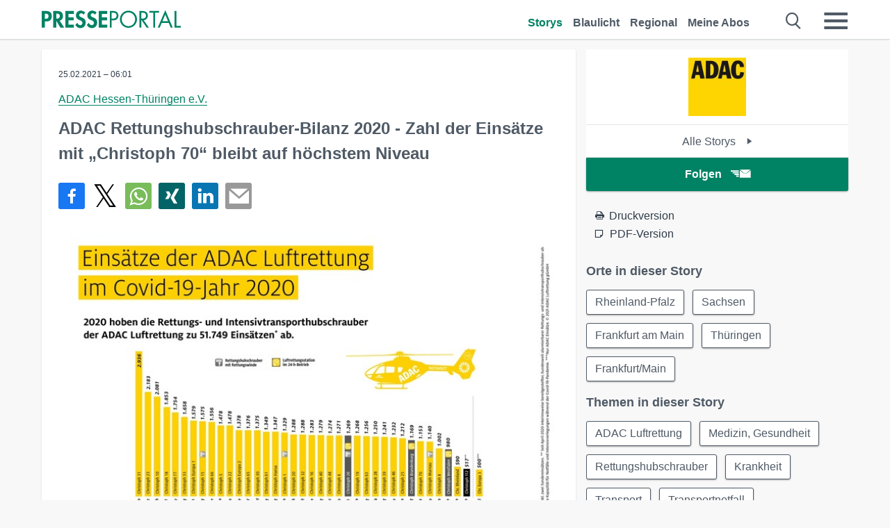

--- FILE ---
content_type: text/html; charset=utf-8
request_url: https://www.presseportal.de/pm/65936/4847613
body_size: 15633
content:
<!DOCTYPE html><html class="no-js" lang="de"><head><meta charset="utf-8"><title>ADAC Rettungshubschrauber-Bilanz 2020 - Zahl der Einsätze mit „Christoph 70“ ... | Presseportal</title><link rel="preconnect" href="https://cdn.opencmp.net"><link rel="preload" as="font" href="/assets/fonts/newsaktuellIcons-Roman.woff?v=5" crossorigin><link rel='preload' href='https://data-1a8175bc05.presseportal.de/iomm/latest/manager/base/es6/bundle.js' as='script' id='IOMmBundle' crossorigin><link rel='preload' href='https://data-1a8175bc05.presseportal.de/iomm/latest/bootstrap/loader.js' as='script' crossorigin><script type='text/javascript' src="https://data-1a8175bc05.presseportal.de/iomm/latest/bootstrap/loader.js" data-cmp-ab="2" crossorigin></script><meta name="robots" content="index, follow, noarchive, max-image-preview:large" /><meta name="application-name" content="Presseportal" /><meta name="msapplication-TileImage" content="/images/logos/win_de.png" /><meta name="description" content="ADAC Hessen-Th&uuml;ringen e.V. -  Im Jahr 2020 hoben die fliegenden Gelben Engel von &bdquo;Christoph 70&ldquo; in Jena ...✚ Mehr lesen" /><meta name="keywords" content="Bild,Presse,Pressemitteilung,Pressemeldung,Pressemitteilungen" /><meta name="news_keywords" content="Bild" /><meta name="og:site_name" content="presseportal.de" /><meta name="og:url" content="https://www.presseportal.de/pm/65936/4847613" /><meta name="og:title" content="ADAC Rettungshubschrauber-Bilanz 2020 - Zahl der Eins&auml;tze mit &bdquo;Christoph 70&ldquo; bleibt auf h&ouml;chstem Niveau" /><meta name="og:description" content="Im Jahr 2020 hoben die fliegenden Gelben Engel von &bdquo;Christoph 70&ldquo; in Jena zu 1.153 Eins&auml;tzen ab. Das geht aus der aktuellen Einsatzstatistik der gemeinn&uuml;tzigen ADAC..." /><meta name="og:type" content="article" /><meta name="twitter:card" content="summary" /><meta name="twitter:url" content="https://www.presseportal.de/pm/65936/4847613" /><meta name="twitter:title" content="ADAC Rettungshubschrauber-Bilanz 2020 - Zahl der Eins&auml;tze mit &bdquo;Christoph 70&ldquo; bleibt auf h&ouml;chstem Niveau" /><meta name="twitter:description" content="Im Jahr 2020 hoben die fliegenden Gelben Engel von &bdquo;Christoph 70&ldquo; in Jena zu 1.153 Eins&auml;tzen ab. Das geht aus der aktuellen Einsatzstatistik der gemeinn&uuml;tzigen ADAC..." /><meta name="twitter:site" content="@na_presseportal" /><meta name="twitter:image" content="https://cache.pressmailing.net/thumbnail/highlight/9ba96bc0-54aa-4d78-9283-98f25d5fcd39/adac-luftrettung-eins%C3%A4tze_2020.jpg?crop=0,16,630,412" /><meta name="twitter:image:src" content="https://cache.pressmailing.net/thumbnail/highlight/9ba96bc0-54aa-4d78-9283-98f25d5fcd39/adac-luftrettung-eins%C3%A4tze_2020.jpg?crop=0,16,630,412" /><meta name="og:image" content="https://cache.pressmailing.net/thumbnail/highlight/9ba96bc0-54aa-4d78-9283-98f25d5fcd39/adac-luftrettung-eins%C3%A4tze_2020.jpg?crop=0,16,630,412" /><meta property="og:site_name" content="presseportal.de" /><meta property="og:url" content="https://www.presseportal.de/pm/65936/4847613" /><meta property="og:title" content="ADAC Rettungshubschrauber-Bilanz 2020 - Zahl der Eins&auml;tze mit &bdquo;Christoph 70&ldquo; bleibt auf h&ouml;chstem Niveau" /><meta property="og:description" content="Im Jahr 2020 hoben die fliegenden Gelben Engel von &bdquo;Christoph 70&ldquo; in Jena zu 1.153 Eins&auml;tzen ab. Das geht aus der aktuellen Einsatzstatistik der gemeinn&uuml;tzigen ADAC..." /><meta property="og:type" content="article" /><meta property="og:image:width" content="630" /><meta property="og:image:height" content="412" /><meta property="og:image" content="https://cache.pressmailing.net/thumbnail/highlight/9ba96bc0-54aa-4d78-9283-98f25d5fcd39/adac-luftrettung-eins%C3%A4tze_2020.jpg?crop=0,16,630,412" /><meta property="fb:pages" content="316511985098307,150532168828986" /><link rel="canonical" href="https://www.presseportal.de/pm/65936/4847613"><link rel="preconnect" href="https://cache.pressmailing.net"><link rel="image_src" href="https://cache.pressmailing.net/thumbnail/highlight/9ba96bc0-54aa-4d78-9283-98f25d5fcd39/adac-luftrettung-eins%C3%A4tze_2020.jpg?crop=0,16,630,412"><link rel="alternate" type="application/rss+xml" title="Presseportal RSS-Feed" href="https://www.presseportal.de/rss/presseportal.rss2?langid=1" ><link rel="alternate" type="application/rss+xml" title="ADAC Hessen-Th&uuml;ringen e.V. newsroom als RSS-Feed" href="https://www.presseportal.de/rss/pm_65936.rss2?langid=1" ><link rel="alternate" type="application/rss+xml" title="ADAC Luftrettung topic RSS-Feed" href="https://www.presseportal.de/rss/st/ADAC+Luftrettung.rss2?langid=1" ><link rel="alternate" type="application/rss+xml" title="Medizin, Gesundheit topic RSS-Feed" href="https://www.presseportal.de/rss/st/Medizin%2C+Gesundheit.rss2?langid=1" ><link rel="alternate" type="application/rss+xml" title="Rettungshubschrauber topic RSS-Feed" href="https://www.presseportal.de/rss/st/Rettungshubschrauber.rss2?langid=1" ><link rel="alternate" type="application/rss+xml" title="Krankheit topic RSS-Feed" href="https://www.presseportal.de/rss/st/Krankheit.rss2?langid=1" ><link rel="alternate" type="application/rss+xml" title="Transport topic RSS-Feed" href="https://www.presseportal.de/rss/st/Transport.rss2?langid=1" ><link rel="alternate" type="application/rss+xml" title="Transportnotfall topic RSS-Feed" href="https://www.presseportal.de/rss/st/Transportnotfall.rss2?langid=1" ><link rel="apple-touch-icon" href="/images/logos/logo-de-2019-250.png?1" /><link rel="shortcut icon" href="/assets/img/favicons/de.png?4" type="image/ico" /><link rel="preload" href="https://cache.pressmailing.net/thumbnail/highlight/9ba96bc0-54aa-4d78-9283-98f25d5fcd39/adac-luftrettung-eins%C3%A4tze_2020.jpg" as="image" crossorigin />            

<style>.async-hide { opacity: 0 !important} </style><script async type="text/plain" src="https://www.googletagmanager.com/gtag/js?id=G-W2X63P72BD" data-cmp-custom-vendor="1264" data-cmp-script></script><script>var disableStr = 'ga-disable-' + 'UA-1010397-5';if (document.cookie.indexOf(disableStr + '=true') > -1) {window[disableStr] = true;}function gaOptout() {document.cookie = disableStr + '=true; expires=Thu, 31 Dec 2099 23:59:59 UTC; path=/';window[disableStr] = true;}window.dataLayer = window.dataLayer || [];function gtag(){dataLayer.push(arguments);}gtag('js', new Date());gtag('config', 'G-W2X63P72BD', { 'storage': 'none', 'clientId': 'pp48031fccf253436a62262ccb2d6ed575', 'anonymize_ip': true, 'page_location': '/pm/wc/65936/4847613' });class PPLog {#prefix = '';constructor(prefix) {this.#prefix = prefix || '';if(this.#prefix) {this.#prefix = '('+this.#prefix+') ';}this.log('init');}log(text) {}};var ppapp = {debug: false,isMobile: false,tld: 'de',root: 'https://www.presseportal.de/',lang: 'de',isIos: (navigator.platform === 'iPhone'),nacc: '',render: '',dn: 'http://www.presseportal.de'},require = {urlArgs: '0688c0f'};document.onreadystatechange = function () {if (document.readyState === "interactive") {ppapp.isMobile = document.getElementsByTagName('body')[0].className.indexOf('is-mobile') !== -1;if(ppapp.isIos) {var pp_bodyclass = document.getElementsByTagName('body')[0].className;document.getElementsByTagName('body')[0].className = pp_bodyclass + ' is-ios';}}};if (window.adgroupid == undefined) {window.adgroupid = Math.round(Math.random() * 1000);}</script><script async type="text/javascript" src="https://cdn.opencmp.net/tcf-v2/cmp-stub-latest.js" id="open-cmp-stub"  data-domain="presseportal.de"></script>
    <link rel="stylesheet" href="/assets/css/story-de.css?0688c0f">

<!-- portal9 --><meta name="viewport" content="width=device-width, initial-scale=1">
    
    <script data-main="/assets/js/page-story-attachments" src="/assets/js/libs/requirejs/require-min.js?0688c0f" defer></script>
    <style>
    /* For desktop */
    @media (min-width: 721px) {
      .earthday {
        background-image: url('assets/img/PP-Restbudget-Banner_Desktop.jpg');
        background-repeat: no-repeat;
        background-position: center;
        background-size: contain;
        min-height: 150px;
        padding-top:50px;
        margin-top:30px;
        cursor:pointer;
      }
    }

    /* For mobile */
    @media (max-width: 720px) {
      .earthday {
         background-image: url('assets/img/PP-Restbudget-Banner_Mobil.jpg');
         background-repeat: no-repeat;
         background-position: center;
         background-size: contain;
         min-height: 112px;
         padding-top:50px;
         margin-top:30px;
         cursor:pointer;;
      }
    }

    /* For desktop */
        @media (min-width: 721px) {
          .earthday_ch {
            background-image: url('assets/img/PP-Restbudget-Banner_Desktop.jpg');
            background-repeat: no-repeat;
            background-position: center;
            background-size: contain;
            min-height: 150px;
            padding-top:50px;
            margin-top:30px;
            cursor:pointer;
          }
        }

        /* For mobile */
        @media (max-width: 720px) {
          .earthday_ch {
             background-image: url('assets/img/PP-Restbudget-Banner_Mobil.jpg');
             background-repeat: no-repeat;
             background-position: center;
             background-size: contain;
             min-height: 112px;
             padding-top:50px;
             margin-top:30px;
             cursor:pointer;;
          }
        }
    </style>
    <!-- <link rel="stylesheet" href="/assets/css/story-de.css?<?php echo time(); ?>" type="text/css"> -->
</head>
<body class="tld-de"><script type='text/javascript'>IOMm('configure', { st: 'presspor', dn: 'data-1a8175bc05.presseportal.de', mh:5 });IOMm('pageview', { cp: 'de_sonstiges' });</script><script type="application/ld+json">{"@context": "https://schema.org","@type": "Organization","name": "Presseportal.de","url": "https://www.presseportal.de","logo": {"@type": "ImageObject","url": "https://www.presseportal.de/assets/img/pp-header-logo-de.png","width": 197,"height": 27},"sameAs": ["https://www.facebook.com/presseportal","https://x.com/na_presseportal","https://www.pinterest.de/presseportalna/","https://www.instagram.com/presseportal.de/"]}</script>



        <div class="header" data-nosnippet><div class="section"><div class="row"><div class="col twelve"><header><a class="event-trigger header-logo" href="https://www.presseportal.de/" title="PRESSEPORTAL Startseite" data-category="header-links" data-action="click" data-label="logo" data-callback="link" data-url="https://www.presseportal.de/" ><svg version="1.1" id="Ebene_1" xmlns="http://www.w3.org/2000/svg" xmlns:xlink="http://www.w3.org/1999/xlink" x="0px" y="0px"
     width="204.9px" height="30.5px" viewBox="0 0 204.9 25.9" style="enable-background:new 0 0 204.9 25.9;" xml:space="preserve" role="img" aria-label="PRESSEPORTAL Logo">
    <title>PRESSEPORTAL</title>
    <desc>Presseportal Logo</desc>
    <g>
        <path class="st0" d="M4.7,25.3H0V1.2h6.4c5.1,0,8.4,2,8.4,7.5c0,5.1-2.8,7.6-7.7,7.6H4.7V25.3z M4.7,12.4h1c2.8,0,4.3-0.6,4.3-3.7
		c0-3.1-1.8-3.6-4.4-3.6H4.7V12.4z"/>
        <path class="st0" d="M33.2,25.3h-5.7l-5.9-9.7h-0.1v9.7h-4.7V1.2h6.4c4.8,0,8.1,2.1,8.1,7.3c0,3.1-1.7,6.1-4.9,6.7L33.2,25.3z
		 M21.6,12.3h0.6c2.6,0,4.4-0.8,4.4-3.7c0-3-1.9-3.6-4.4-3.6h-0.6V12.3z"/>
        <path class="st0" d="M39.5,5.2v5.3h7.5v4.1h-7.5v6.5h7.8v4.1H34.8V1.2h12.5v4.1H39.5z"/>
        <path class="st0" d="M61.7,6.5c-0.9-1.2-2-2-3.6-2c-1.5,0-2.9,1.2-2.9,2.7c0,4.1,9.6,2.4,9.6,10.5c0,4.8-3,8.3-7.9,8.3
		c-3.3,0-5.8-1.9-7.4-4.7l3-3c0.6,1.9,2.3,3.5,4.4,3.5c1.9,0,3.1-1.6,3.1-3.5c0-2.5-2.3-3.2-4.2-3.9c-3.1-1.3-5.4-2.8-5.4-6.6
		c0-4,3-7.2,7-7.2c2.1,0,5.1,1.1,6.6,2.7L61.7,6.5z"/>
        <path class="st0" d="M78.6,6.5c-0.9-1.2-2-2-3.6-2c-1.5,0-2.9,1.2-2.9,2.7c0,4.1,9.6,2.4,9.6,10.5c0,4.8-3,8.3-7.9,8.3
		c-3.3,0-5.8-1.9-7.4-4.7l3-3c0.6,1.9,2.3,3.5,4.4,3.5c1.9,0,3.1-1.6,3.1-3.5c0-2.5-2.3-3.2-4.2-3.9c-3.1-1.3-5.4-2.8-5.4-6.6
		c0-4,3-7.2,7-7.2c2.1,0,5.1,1.1,6.6,2.7L78.6,6.5z"/>
        <path class="st0" d="M88.7,5.2v5.3h7.5v4.1h-7.5v6.5h7.8v4.1H84V1.2h12.5v4.1H88.7z"/>
        <path class="st0" d="M103,25.3h-2.7V1.2h4c2.1,0,4.2,0.1,6,1.3c1.8,1.2,2.7,3.4,2.7,5.5c0,2-0.8,3.9-2.3,5.2
		c-1.6,1.3-3.7,1.6-5.7,1.6h-2V25.3z M103,12.2h1.8c3,0,5.5-0.9,5.5-4.4c0-3.9-3.2-4.2-6.3-4.2h-1V12.2z"/>
        <path class="st0" d="M140.4,13.2c0,6.9-5.7,12.4-12.6,12.4s-12.6-5.5-12.6-12.4c0-6.9,5.7-12.5,12.6-12.5S140.4,6.3,140.4,13.2z
		 M117.9,13.2c0,5.4,4.4,10,9.9,10s9.9-4.5,9.9-10c0-5.5-4.4-10-9.9-10S117.9,7.7,117.9,13.2z"/>
        <path class="st0" d="M146.7,25.3H144V1.2h3.5c4.6,0,8.8,1.2,8.8,6.7c0,3.7-2.3,6.3-6,6.7l7.7,10.8h-3.3l-7.3-10.6h-0.7V25.3z
		 M146.7,12.3h0.8c3,0,6.1-0.6,6.1-4.3c0-4-2.9-4.4-6.1-4.4h-0.8V12.3z"/>
        <path class="st0" d="M167.1,25.3h-2.7V3.6h-5.8V1.2H173v2.5h-5.9V25.3z"/>
        <path class="st0" d="M176.8,18.4l-2.9,6.8H171L182.1,0L193,25.3h-3l-2.8-6.8H176.8z M182,6.3l-4.1,9.7h8.2L182,6.3z"/>
        <path class="st0" d="M198.3,22.8h6.7v2.5h-9.3V1.2h2.7V22.8z"/>
    </g>
</svg>
</a><a class="event-trigger header-icon" href="https://www.presseportal.de/" title="PRESSEPORTAL Startseite" data-category="header-links" data-action="click" data-label="logo" data-callback="link" data-url="https://www.presseportal.de/" ><svg viewBox="0 0 220 220" height="38px" version="1.1" xmlns="http://www.w3.org/2000/svg" xmlns:xlink="http://www.w3.org/1999/xlink" xml:space="preserve" xmlns:serif="http://www.serif.com/" style="fill-rule:evenodd;clip-rule:evenodd;stroke-linejoin:round;stroke-miterlimit:1.41421;" role="img" aria-label="PRESSEPORTAL Logo">
    <title>PRESSEPORTAL</title>
    <desc>Presseportal Logo</desc>
    <g>
        <path d="M218.833,204.033c0,8.718 -7.067,15.784 -15.784,15.784l-187.265,0c-8.718,0 -15.784,-7.066 -15.784,-15.784l0,-187.264c0,-8.718 7.066,-15.785 15.784,-15.785l187.265,0c8.717,0 15.784,7.067 15.784,15.785l0,187.264Z" style="fill:#fff;fill-rule:nonzero;"/>
        <path class="st0" d="M197.604,108.684c0,48.894 -39.637,88.531 -88.531,88.531c-48.895,0 -88.532,-39.637 -88.532,-88.531c0,-48.894 39.637,-88.531 88.532,-88.531c48.894,0 88.531,39.637 88.531,88.531Z"/>
        <path d="M104.915,116.997l6.054,0c17.547,0 27.031,-3.833 27.031,-23.597c0,-19.567 -11.301,-22.39 -27.838,-22.39l-5.247,0l0,45.987Zm0,81.489l-29.649,0l0,-152.087l40.341,0c31.87,0 52.647,12.708 52.647,47.199c0,32.27 -17.547,48.006 -48.616,48.006l-14.723,0l0,56.882Z" style="fill:#fff;fill-rule:nonzero;"/>
    </g>
</svg></a><div class="header-link-mobile-icons away"><ul class="link-list"><li><a href="https://www.presseportal.de/" id="icon-storys" class="event-trigger  active burgermenu-main" title="Storys" data-category="header-link" data-action="click" data-label="icon-storys" data-callback="link" data-url="https://www.presseportal.de/"><span  aria-hidden="true" data-icon="&#xe243;"></span></a></li><li><a href="https://www.presseportal.de/blaulicht/" id="icon-blaulicht" class="event-trigger  burgermenu-main" title="Blaulicht" data-category="header-links" data-action="click" data-label="icon-blaulicht" data-callback="link" data-url="https://www.presseportal.de/blaulicht/"><span  aria-hidden="true" data-icon="&#xe246;"></span></a></li><li><a href="https://www.presseportal.de/regional" id="icon-regional" class="event-trigger burgermenu-main " title="Regional" data-category="header-links" data-action="click" data-label="icon-regional" data-callback="link" data-url="https://www.presseportal.de/regional"><span  aria-hidden="true" data-icon="&#xe245;"></span></a></li><li><a href="https://www.presseportal.de/abo/" id="icon-abo" title="Meine Abos" class="event-trigger burgermenu-main " data-category="header-links" data-action="click" data-label="icon-abo" data-callback="link" data-url="https://www.presseportal.de/abo/"><span  aria-hidden="true" data-icon="&#xe244;"></span></a></li></ul></div><input type="checkbox" id="navigation-mobile_search_new" class="navigation-mobile_search_new invisible navigation-search-checkbox"><input type="checkbox" id="navigation-mobile_checkbox_new" class="navigation-mobile_checkbox_new invisible"><label class="navigation-mobile navigation-mobile-menu" for="navigation-mobile_checkbox_new" aria-label="Menü öffnen" aria-hidden="false"><span  aria-hidden="true" data-icon="&#xe220;"></span></label><label class="navigation-mobile navigation-mobile_label_search " for="navigation-mobile_search_new" aria-label="Suche öffnen" aria-hidden="false"><span  aria-hidden="true" data-icon="&#xe000;"></span></label><nav itemscope itemtype="https://schema.org/SiteNavigationElement"><ul class="header-link"><li itemprop="name"><a itemprop="url" href="https://www.presseportal.de/" class="event-trigger  active" title="Storys" data-category="header-links" data-action="click" data-label="menu-storys" data-callback="link" data-url="https://www.presseportal.de/" >Storys</a></li><li itemprop="name"><a itemprop="url" href="https://www.presseportal.de/blaulicht/" class="event-trigger " title="Blaulicht" data-category="header-links" data-action="click" data-label="menu-blaulicht" data-callback="link" data-url="https://www.presseportal.de/blaulicht/">Blaulicht</a></li><li itemprop="name"><a itemprop="url" href="https://www.presseportal.de/regional" title="Regional" class="event-trigger x-margin " data-category="header-links" data-action="click" data-label="menu-regional" data-callback="link" data-url="https://www.presseportal.de/regional">Regional</a></li><li itemprop="name"><a itemprop="url" href="https://www.presseportal.de/abo/" title="Meine Abos" class="event-trigger x-margin " data-category="header-links" data-action="click" data-label="menu-abo" data-callback="link" data-url="https://www.presseportal.de/abo/">Meine Abos</a></li></ul></nav><div class="no-float"></div><div class="searchbar_new"><form name="search" id="header-search" class="header-search" action="/suche/#q#/storys" data-url-ugly="@suche@#q#@storys"><input type="text" name="q" id="q" value="" placeholder="Suche zum Beispiel ein Unternehmen" class="com-replace-placeholder search-on-hover" /><span  class="icon-close" aria-hidden="true" data-icon="&#xe222;"></span></form></div><div class="col twelve header-link-mobile"><div class="col twelve"><ul class="link-list"><li><a href="https://www.presseportal.de/" class="event-trigger  active burgermenu-main" title="Storys" data-category="header-links" data-action="click" data-label="mobile-storys" data-callback="link" data-url="https://www.presseportal.de/">Storys</a></li><li><a href="https://www.presseportal.de/blaulicht/" class="event-trigger  burgermenu-main" title="Blaulicht" data-category="header-links" data-action="click" data-label="mobile-blaulicht" data-callback="link" data-url="https://www.presseportal.de/blaulicht/">Blaulicht</a></li><li><a href="https://www.presseportal.de/regional" class="event-trigger burgermenu-main " title="Regional" data-category="header-links" data-action="click" data-label="mobile-regional" data-callback="link" data-url="https://www.presseportal.de/regional">Regional</a></li><li><a href="https://www.presseportal.de/abo/" title="Meine Abos" class="event-trigger burgermenu-main " data-category="header-links" data-action="click" data-label="mobile-abo" data-callback="link" data-url="https://www.presseportal.de/abo/">Meine Abos</a></li></ul></div></div><div class="burgermenu_new "><div class="header-list"><nav class="col six" itemscope itemtype="https://schema.org/SiteNavigationElement"><div class="twelve"><b class="mtl">Recherche</b></div><div class="six float-l"><ul class="link-list"><li itemprop="name"><a itemprop="url" href="https://www.presseportal.de/pressemitteilungen" class="burgermenu-main event-trigger" title="Alle Storys" data-category="header-links" data-action="click" data-label="burgermenu-alle-meldungen" data-callback="link" data-url="https://www.presseportal.de/pressemitteilungen">Alle Storys</a></li><li itemprop="name"><a itemprop="url" href="https://www.presseportal.de/trending" class="burgermenu-main event-trigger" title="Beliebte Storys" data-category="header-links" data-action="click" data-label="burgermenu-trending" data-callback="link" data-url="https://www.presseportal.de/trending">Beliebte Storys</a></li></ul></div><div class="six float-l"><ul class="link-list"><li itemprop="name"><a itemprop="url" href="https://www.presseportal.de/katalog" class="burgermenu-main event-trigger" title="Newsrooms A-Z" data-category="header-links" data-action="click" data-label="burgermenu-newsroomsaz" data-callback="link" data-url="https://www.presseportal.de/katalog">Newsrooms A-Z</a></li><li itemprop="name"><a itemprop="url" href="https://www.presseportal.de/blaulicht/dienststellen" class="burgermenu-main event-trigger" title="Alle Dienststellen" data-category="header-links" data-action="click" data-label="burgermenu-dienststellen" data-callback="link" data-url="https://www.presseportal.de/blaulicht/dienststellen">Alle Dienststellen</a></li></ul></div></nav><nav class="col six" itemscope itemtype="https://schema.org/SiteNavigationElement"><div class="twelve"><b class="mtl">Info</b></div><div class="twelve"><ul class="link-list"><li class="twelve"><ul><li itemprop="name"><a itemprop="url" href="https://www.presseportal.de/about" class="burgermenu-main" title="&uuml;ber Presseportal.de">&uuml;ber Presseportal.de</a></li><li itemprop="name"><a itemprop="url" href="https://www.newsaktuell.de/anmelden" class="event-trigger burgermenu-main" data-category="header-links" data-action="click" data-label="meldung_einstellen" data-callback="link" data-url="https://www.newsaktuell.de/anmelden" title="Story/Meldung einstellen">Story/Meldung einstellen</a></li></ul></li></ul></div></nav></div><nav class="header-list" itemscope itemtype="https://schema.org/SiteNavigationElement"><div class="col twelve"><b class="mtl">Themen</b></div><div class="header-topics-desktop mbxl"><div class="col three"><ul><li itemprop="name"><a itemprop="url" href="https://www.presseportal.de/t/auto-verkehr" class="event-trigger burgermenu-category " data-category="header-links" data-action="click" data-label="topic-desktop" data-callback="link" data-url="https://www.presseportal.de/t/auto-verkehr">Auto / Verkehr</a></li><li itemprop="name"><a itemprop="url" href="https://www.presseportal.de/t/bau-immobilien" class="event-trigger burgermenu-category " data-category="header-links" data-action="click" data-label="topic-desktop" data-callback="link" data-url="https://www.presseportal.de/t/bau-immobilien">Bau / Immobilien</a></li><li itemprop="name"><a itemprop="url" href="https://www.presseportal.de/t/fashion-beauty" class="event-trigger burgermenu-category " data-category="header-links" data-action="click" data-label="topic-desktop" data-callback="link" data-url="https://www.presseportal.de/t/fashion-beauty">Fashion / Beauty</a></li><li itemprop="name"><a itemprop="url" href="https://www.presseportal.de/t/finanzen" class="event-trigger burgermenu-category " data-category="header-links" data-action="click" data-label="topic-desktop" data-callback="link" data-url="https://www.presseportal.de/t/finanzen">Finanzen</a></li><li itemprop="name"><a itemprop="url" href="https://www.presseportal.de/t/gesundheit-medizin" class="event-trigger burgermenu-category " data-category="header-links" data-action="click" data-label="topic-desktop" data-callback="link" data-url="https://www.presseportal.de/t/gesundheit-medizin">Gesundheit / Medizin</a></li></ul></div><div class="col three"><ul><li itemprop="name"><a itemprop="url" href="https://www.presseportal.de/t/handel" class="event-trigger burgermenu-category " data-category="header-links" data-action="click" data-label="topic-desktop" data-callback="link" data-url="https://www.presseportal.de/t/handel">Handel</a></li><li itemprop="name"><a itemprop="url" href="https://www.presseportal.de/t/medien-kultur" class="event-trigger burgermenu-category " data-category="header-links" data-action="click" data-label="topic-desktop" data-callback="link" data-url="https://www.presseportal.de/t/medien-kultur">Medien / Kultur</a></li><li itemprop="name"><a itemprop="url" href="https://www.presseportal.de/t/netzwelt" class="event-trigger burgermenu-category " data-category="header-links" data-action="click" data-label="topic-desktop" data-callback="link" data-url="https://www.presseportal.de/t/netzwelt">Netzwelt</a></li><li itemprop="name"><a itemprop="url" href="https://www.presseportal.de/t/panorama" class="event-trigger burgermenu-category " data-category="header-links" data-action="click" data-label="topic-desktop" data-callback="link" data-url="https://www.presseportal.de/t/panorama">Panorama</a></li><li itemprop="name"><a itemprop="url" href="https://www.presseportal.de/t/people" class="event-trigger burgermenu-category " data-category="header-links" data-action="click" data-label="topic-desktop" data-callback="link" data-url="https://www.presseportal.de/t/people">People</a></li></ul></div><div class="col three"><ul><li itemprop="name"><a itemprop="url" href="https://www.presseportal.de/t/politik" class="event-trigger burgermenu-category " data-category="header-links" data-action="click" data-label="topic-desktop" data-callback="link" data-url="https://www.presseportal.de/t/politik">Politik</a></li><li itemprop="name"><a itemprop="url" href="https://www.presseportal.de/t/presseschau" class="event-trigger burgermenu-category " data-category="header-links" data-action="click" data-label="topic-desktop" data-callback="link" data-url="https://www.presseportal.de/t/presseschau">Presseschau</a></li><li itemprop="name"><a itemprop="url" href="https://www.presseportal.de/t/soziales" class="event-trigger burgermenu-category " data-category="header-links" data-action="click" data-label="topic-desktop" data-callback="link" data-url="https://www.presseportal.de/t/soziales">Soziales</a></li><li itemprop="name"><a itemprop="url" href="https://www.presseportal.de/t/sport" class="event-trigger burgermenu-category " data-category="header-links" data-action="click" data-label="topic-desktop" data-callback="link" data-url="https://www.presseportal.de/t/sport">Sport</a></li><li itemprop="name"><a itemprop="url" href="https://www.presseportal.de/t/tourismus-urlaub" class="event-trigger burgermenu-category " data-category="header-links" data-action="click" data-label="topic-desktop" data-callback="link" data-url="https://www.presseportal.de/t/tourismus-urlaub">Tourismus / Urlaub</a></li></ul></div><div class="col three"><ul><li itemprop="name"><a itemprop="url" href="https://www.presseportal.de/t/umwelt" class="event-trigger burgermenu-category " data-category="header-links" data-action="click" data-label="topic-desktop" data-callback="link" data-url="https://www.presseportal.de/t/umwelt">Umwelt</a></li><li itemprop="name"><a itemprop="url" href="https://www.presseportal.de/t/wirtschaft" class="event-trigger burgermenu-category " data-category="header-links" data-action="click" data-label="topic-desktop" data-callback="link" data-url="https://www.presseportal.de/t/wirtschaft">Wirtschaft</a></li><li itemprop="name"><a itemprop="url" href="https://www.presseportal.de/t/wissen-bildung" class="event-trigger burgermenu-category " data-category="header-links" data-action="click" data-label="topic-desktop" data-callback="link" data-url="https://www.presseportal.de/t/wissen-bildung">Wissen / Bildung</a></li><li>&nbsp;</li><li itemprop="name"><a itemprop="url" class="event-trigger" href="https://www.presseportal.de/st/" title="mehr Themen" data-category="header-links" data-action="click" data-label="moretopics-desktop" data-callback="link" data-url="https://www.presseportal.de/st/">mehr Themen <span  aria-hidden="true" data-icon="&#xe015;"></span></a></li></ul></div></div><div class="header-topics-mobile"><div class="col half-width"><ul><li itemprop="name"><a itemprop="url" href="https://www.presseportal.de/t/auto-verkehr" class="event-trigger burgermenu-category " data-category="header-links" data-action="click" data-label="topic-mobile" data-callback="link" data-url="https://www.presseportal.de/t/auto-verkehr">Auto / Verkehr</a></li><li itemprop="name"><a itemprop="url" href="https://www.presseportal.de/t/bau-immobilien" class="event-trigger burgermenu-category " data-category="header-links" data-action="click" data-label="topic-mobile" data-callback="link" data-url="https://www.presseportal.de/t/bau-immobilien">Bau / Immobilien</a></li><li itemprop="name"><a itemprop="url" href="https://www.presseportal.de/t/fashion-beauty" class="event-trigger burgermenu-category " data-category="header-links" data-action="click" data-label="topic-mobile" data-callback="link" data-url="https://www.presseportal.de/t/fashion-beauty">Fashion / Beauty</a></li><li itemprop="name"><a itemprop="url" href="https://www.presseportal.de/t/finanzen" class="event-trigger burgermenu-category " data-category="header-links" data-action="click" data-label="topic-mobile" data-callback="link" data-url="https://www.presseportal.de/t/finanzen">Finanzen</a></li><li itemprop="name"><a itemprop="url" href="https://www.presseportal.de/t/gesundheit-medizin" class="event-trigger burgermenu-category " data-category="header-links" data-action="click" data-label="topic-mobile" data-callback="link" data-url="https://www.presseportal.de/t/gesundheit-medizin">Gesundheit / Medizin</a></li><li itemprop="name"><a itemprop="url" href="https://www.presseportal.de/t/handel" class="event-trigger burgermenu-category " data-category="header-links" data-action="click" data-label="topic-mobile" data-callback="link" data-url="https://www.presseportal.de/t/handel">Handel</a></li><li itemprop="name"><a itemprop="url" href="https://www.presseportal.de/t/medien-kultur" class="event-trigger burgermenu-category " data-category="header-links" data-action="click" data-label="topic-mobile" data-callback="link" data-url="https://www.presseportal.de/t/medien-kultur">Medien / Kultur</a></li><li itemprop="name"><a itemprop="url" href="https://www.presseportal.de/t/netzwelt" class="event-trigger burgermenu-category " data-category="header-links" data-action="click" data-label="topic-mobile" data-callback="link" data-url="https://www.presseportal.de/t/netzwelt">Netzwelt</a></li><li itemprop="name"><a itemprop="url" href="https://www.presseportal.de/t/panorama" class="event-trigger burgermenu-category " data-category="header-links" data-action="click" data-label="topic-mobile" data-callback="link" data-url="https://www.presseportal.de/t/panorama">Panorama</a></li></ul></div><div class="col half-width"><ul><li itemprop="name"><a itemprop="url" href="https://www.presseportal.de/t/people" class="event-trigger burgermenu-category " data-category="header-links" data-action="click" data-label="topic-mobile" data-callback="link" data-url="https://www.presseportal.de/t/people">People</a></li><li itemprop="name"><a itemprop="url" href="https://www.presseportal.de/t/politik" class="event-trigger burgermenu-category " data-category="header-links" data-action="click" data-label="topic-mobile" data-callback="link" data-url="https://www.presseportal.de/t/politik">Politik</a></li><li itemprop="name"><a itemprop="url" href="https://www.presseportal.de/t/presseschau" class="event-trigger burgermenu-category " data-category="header-links" data-action="click" data-label="topic-mobile" data-callback="link" data-url="https://www.presseportal.de/t/presseschau">Presseschau</a></li><li itemprop="name"><a itemprop="url" href="https://www.presseportal.de/t/soziales" class="event-trigger burgermenu-category " data-category="header-links" data-action="click" data-label="topic-mobile" data-callback="link" data-url="https://www.presseportal.de/t/soziales">Soziales</a></li><li itemprop="name"><a itemprop="url" href="https://www.presseportal.de/t/sport" class="event-trigger burgermenu-category " data-category="header-links" data-action="click" data-label="topic-mobile" data-callback="link" data-url="https://www.presseportal.de/t/sport">Sport</a></li><li itemprop="name"><a itemprop="url" href="https://www.presseportal.de/t/tourismus-urlaub" class="event-trigger burgermenu-category " data-category="header-links" data-action="click" data-label="topic-mobile" data-callback="link" data-url="https://www.presseportal.de/t/tourismus-urlaub">Tourismus / Urlaub</a></li><li itemprop="name"><a itemprop="url" href="https://www.presseportal.de/t/umwelt" class="event-trigger burgermenu-category " data-category="header-links" data-action="click" data-label="topic-mobile" data-callback="link" data-url="https://www.presseportal.de/t/umwelt">Umwelt</a></li><li itemprop="name"><a itemprop="url" href="https://www.presseportal.de/t/wirtschaft" class="event-trigger burgermenu-category " data-category="header-links" data-action="click" data-label="topic-mobile" data-callback="link" data-url="https://www.presseportal.de/t/wirtschaft">Wirtschaft</a></li><li itemprop="name"><a itemprop="url" href="https://www.presseportal.de/t/wissen-bildung" class="event-trigger burgermenu-category " data-category="header-links" data-action="click" data-label="topic-mobile" data-callback="link" data-url="https://www.presseportal.de/t/wissen-bildung">Wissen / Bildung</a></li></ul></div><div class="col half-width"><ul></ul></div></div></nav><p class="col twelve burgermenu-more"><a class="event-trigger" href="https://www.presseportal.de/st/" title="mehr Themen" data-category="header-links" data-action="click" data-label="moretopics-mobil" data-callback="link" data-url="https://www.presseportal.de/st/">mehr Themen <span  aria-hidden="true" data-icon="&#xe015;"></span></a></p><nav class="col six mbm" itemscope itemtype="https://schema.org/SiteNavigationElement"><b>Land/Sprache</b><ul class="link-list"><li itemprop="name"><a itemprop="url" href="https://www.presseportal.de/" class="event-trigger active" data-category="header-links" data-action="click" data-label="lang-dehttps://www.presseportal.de/" data-callback="link" data-url="https://www.presseportal.de/">Deutsch</a></li><li itemprop="name"><a itemprop="url" href="https://www.presseportal.de/en/" class="event-trigger" data-category="header-links" data-action="click" data-label="lang-/en/" data-callback="link" data-url="/en/">English</a></li><li itemprop="name"><a itemprop="url" href="https://www.presseportal.ch/de/" class="event-trigger" data-category="header-links" data-action="click" data-label="lang-ch/de/" data-callback="link" data-url="https://www.presseportal.ch/de/">Schweiz</a></li></ul></nav><div class="col six header-apps"><b>Die Presseportal-App</b><a href="https://play.google.com/store/apps/details?id=com.newsaktuell.presseportal" class="logo-market-app event-trigger" data-category="appstorelink" data-action="click" data-label="burgermenu-android" data-callback="link" data-url="https://play.google.com/store/apps/details?id=com.newsaktuell.presseportal"><img  src="/assets/img/badges/google-play-badge-de.png" loading="lazy" alt="Google Play" width="136" height="40" /></a><a href="https://itunes.apple.com/us/app/presseportal/id383873817" class="logo-market-app event-trigger" data-category="appstorelink" data-action="click" data-label="burgermenu-ios" data-callback="link" data-url="https://itunes.apple.com/us/app/presseportal/id383873817"><img  src="/assets/img/badges/badge-app-store-de.png" loading="lazy" alt="App Store" width="135" height="40" /></a></div><div class="no-float"></div></div></header></div></div></div></div>




<main>


    <div class="section">

        
        <div class="row sticky-row">
            <div class="col twelve story-linkbox-top">
                <div class="story-linkbox-newsroom">
  <div class="tac logo">
    <a href="/nr/65936" title="Alle Storys">
      <img src="https://cache.pressmailing.net/thumbnail/small/518ff961-8a9c-4e6e-86e0-7bc9e79630be/logo"
           alt="Alle Storys" title="ADAC Hessen-Thüringen e.V.">
    </a>
  </div>

  <a href="/nr/65936" title="Alle Storys ADAC Hessen-Thüringen e.V."
     class="to-newsroom bg-white">
    Alle Storys
    <span  aria-hidden="true" data-icon="&#xe015;"></span>
  </a>

  <div class="mod-toggle">
                                        <div class="alert-area "><a href="#" class="btn btn-full-width cta event-trigger " data-action="openform-story-click" data-category="newsroom-abo" data-label="65936">Folgen<span  class="alert-button-icon" aria-hidden="true" data-icon="&#xe225;"></span></a><script>
    ppapp.labels = ppapp.labels || {};
    ppapp.labels.tx_abo_headline = 'Abonnieren';
    </script><div id="alert-form" class="ui-overlay alert-form" ><div class="ui-overlay-inner"><div class="ui-overlay-content"><div class="ui-overlay-subtitle">Keine Story von ADAC Hessen-Thüringen e.V. mehr verpassen.</div><form action="https://www.presseportal.de/alert/index.htx?mode=new" method="POST" name="sendmail"><input type="hidden" name="data" value="65936"/><input type="hidden" name="storiesLang" value="de"/><input type="hidden" name="type" value="newsroom"/><script>
                         ppapp.labels = ppapp.labels || {};
                         ppapp.labels.error_mail = 'Bitte geben Sie eine g&uuml;ltige E-Mail-Adresse an.';
                         ppapp.labels.error_connect = '';
                         ppapp.labels.push_mail = '';
                     </script><input type="text" id="email" name="email" class="alert-plain-input com-replace-placeholder alert-box-email" value="" placeholder="Ihre E-Mail-Adresse"  /><div class="cf"><input type="button" class="btn alert-button alert-box-button event-trigger" value="Jetzt folgen" data-category="newsroom-abo" data-action="story-click" data-label="65936" /></div><div class="alert-form-info"><a class="alert-form-info-link" href="/abo#info" target="_blank">Warum muss ich meine Email-Adresse eingeben?</a></div></form></div></div></div></div>
        </div>

  <div class="no-float"></div>
</div>


            </div>

            <article class="col eight story mbs">
                <div class="card" lang="de">
                    <p class="date"><time datetime="2021-02-25 06:01:54">25.02.2021 &ndash; 06:01</time></p>
                    <p class="customer">
                        <a class="story-customer" title="weiter zum newsroom von ADAC Hessen-Thüringen e.V." href="/nr/65936">ADAC Hessen-Thüringen e.V.</a>
                    </p>
                    <h1>ADAC Rettungshubschrauber-Bilanz 2020 - Zahl der Eins&auml;tze mit &bdquo;Christoph 70&ldquo; bleibt auf h&ouml;chstem Niveau</h1>

                    <div class="story-sharing story-sharing-items action-toolbar">
                                        <a href="https://www.facebook.com/sharer.php?u=https%3A%2F%2Fwww.presseportal.de%2Fpm%2F65936%2F4847613%2F%3Futm_source%3Dfacebook%26utm_medium%3Dsocial" class="is-default story-sharing-facebook event-trigger" title="Teilen &uuml;ber Facebook"  data-event="sharing"
           data-category="sharing" data-action="click" data-label="facebook" data-url="https://www.facebook.com/sharer.php?u=https%3A%2F%2Fwww.presseportal.de%2Fpm%2F65936%2F4847613%2F%3Futm_source%3Dfacebook%26utm_medium%3Dsocial" data-callback="popup" aria-label="Teilen &uuml;ber Facebook">
            <span  aria-hidden="true" data-icon="&#xe224;"></span>
        </a>
                                        <a href="https://twitter.com/intent/tweet?text=ADAC%20Rettungshubschrauber-Bilanz%202020%20-%20Zahl%20der%20Eins%C3%A4tze%20mit%20%E2%80%9EChristoph%2070%E2%80%9C%20bleibt%20auf%20h%C3%B6chstem%20Niveau&url=https%3A%2F%2Fwww.presseportal.de%2Fpm%2F65936%2F4847613%2F%3Futm_source%3Dtwitter%26utm_medium%3Dsocial&hashtags=ots&lang=de" class="is-default story-sharing-x event-trigger" title="Teilen &uuml;ber X"  style="color:black;font-size:45px"  data-event="sharing"
           data-category="sharing" data-action="click" data-label="x" data-url="https://twitter.com/intent/tweet?text=ADAC%20Rettungshubschrauber-Bilanz%202020%20-%20Zahl%20der%20Eins%C3%A4tze%20mit%20%E2%80%9EChristoph%2070%E2%80%9C%20bleibt%20auf%20h%C3%B6chstem%20Niveau&url=https%3A%2F%2Fwww.presseportal.de%2Fpm%2F65936%2F4847613%2F%3Futm_source%3Dtwitter%26utm_medium%3Dsocial&hashtags=ots&lang=de" data-callback="popup" aria-label="Teilen &uuml;ber X">
            <span  aria-hidden="true" data-icon="&#120143;"></span>
        </a>
                                        <a href="https://web.whatsapp.com/send?text=ADAC%20Rettungshubschrauber-Bilanz%202020%20-%20Zahl%20der%20Eins%C3%A4tze%20mit%20%E2%80%9EChristoph%2070%E2%80%9C%20bleibt%20auf%20h%C3%B6chstem%20Niveau%0A%0Ahttps%3A%2F%2Fwww.presseportal.de%2Fpm%2F65936%2F4847613%2F%3Futm_source%3Dwhatsapp%26utm_medium%3Dsocial" class="is-default story-sharing-whatsapp event-trigger" title="Teilen &uuml;ber WhatsApp"  data-event="sharing"
           data-category="sharing" data-action="click" data-label="whatsapp" data-url="https://web.whatsapp.com/send?text=ADAC%20Rettungshubschrauber-Bilanz%202020%20-%20Zahl%20der%20Eins%C3%A4tze%20mit%20%E2%80%9EChristoph%2070%E2%80%9C%20bleibt%20auf%20h%C3%B6chstem%20Niveau%0A%0Ahttps%3A%2F%2Fwww.presseportal.de%2Fpm%2F65936%2F4847613%2F%3Futm_source%3Dwhatsapp%26utm_medium%3Dsocial" data-callback="popup" aria-label="Teilen &uuml;ber WhatsApp">
            <span  aria-hidden="true" data-icon="&#xe221;"></span>
        </a>
                                        <a href="https://www.xing.com/app/user?op=share;url=https%3A%2F%2Fwww.presseportal.de%2Fpm%2F65936%2F4847613%2F%3Futm_source%3Dxing%26utm_medium%3Dsocial" class="is-default story-sharing-xing event-trigger" title="Teilen &uuml;ber Xing"  data-event="sharing"
           data-category="sharing" data-action="click" data-label="xing" data-url="https://www.xing.com/app/user?op=share;url=https%3A%2F%2Fwww.presseportal.de%2Fpm%2F65936%2F4847613%2F%3Futm_source%3Dxing%26utm_medium%3Dsocial" data-callback="popup" aria-label="Teilen &uuml;ber Xing">
            <span  aria-hidden="true" data-icon="&#xe205;"></span>
        </a>
                                        <a href="https://www.linkedin.com/shareArticle?mini=true&url=https%3A%2F%2Fwww.presseportal.de%2Fpm%2F65936%2F4847613%2F%3Futm_source%3Dlinkedin%26utm_medium%3Dsocial&title=ADAC+Rettungshubschrauber-Bilanz+2020+-+Zahl+der+Eins%C3%A4tze+mit+%E2%80%9EChristoph+70%E2%80%9C+bleibt+auf+h%C3%B6chstem+Niveau" class="is-default story-sharing-linkedin event-trigger" title="Teilen &uuml;ber linkedin"  data-event="sharing"
           data-category="sharing" data-action="click" data-label="linkedin" data-url="https://www.linkedin.com/shareArticle?mini=true&url=https%3A%2F%2Fwww.presseportal.de%2Fpm%2F65936%2F4847613%2F%3Futm_source%3Dlinkedin%26utm_medium%3Dsocial&title=ADAC+Rettungshubschrauber-Bilanz+2020+-+Zahl+der+Eins%C3%A4tze+mit+%E2%80%9EChristoph+70%E2%80%9C+bleibt+auf+h%C3%B6chstem+Niveau" data-callback="popup" aria-label="Teilen &uuml;ber linkedin">
            <span  aria-hidden="true" data-icon="&#xe204;"></span>
        </a>
                                        <a href="mailto:?subject=ADAC%20Rettungshubschrauber-Bilanz%202020%20-%20Zahl%20der%20Eins%C3%A4tze%20mit%20%E2%80%9EChristoph%2070%E2%80%9C%20bleibt%20auf%20h%C3%B6chstem%20Niveau&body=https://www.presseportal.de/pm/65936/4847613" class="is-default story-sharing-mailit event-trigger" title="Senden"  data-event="sharing"
           data-category="sharing" data-action="click" data-label="mailit" data-url="mailto:?subject=ADAC%20Rettungshubschrauber-Bilanz%202020%20-%20Zahl%20der%20Eins%C3%A4tze%20mit%20%E2%80%9EChristoph%2070%E2%80%9C%20bleibt%20auf%20h%C3%B6chstem%20Niveau&body=https://www.presseportal.de/pm/65936/4847613" data-callback="link" aria-label="Senden">
            <span  aria-hidden="true" data-icon="&#xe207;"></span>
        </a>
    </div>
<div class="no-float"></div>

                    








  <div id="story-embed" class="story-attachment"></div>
  <div class="story-media story-media-single" id="attid-60372f3f3e0000f7d9447814" data-type="bild" data-src="" data-index="0" data-id="60372f3f3e0000f7d9447814" data-name="adac-luftrettung-einsätze_2020.jpg">
<figure><div class="story-media-item" ><a class="glightbox event-trigger"  href="https://cache.pressmailing.net/thumbnail/story_hires/9ba96bc0-54aa-4d78-9283-98f25d5fcd39/adac-luftrettung-eins%C3%A4tze_2020.jpg.jpg" data-description="Infografik - Eins&auml;tze der ADAC Luftrettung 2020 / ADAC e.V."  data-category="medialightbox" data-action="click" data-label="single" data-value="60372f3f3e0000f7d9447814"><img height='540' with='720' src='https://cache.pressmailing.net/thumbnail/story_big/9ba96bc0-54aa-4d78-9283-98f25d5fcd39/adac-rettungshubschrauber-bilanz-2020-zahl-der-eins-tze-mit-christoph-70-bleibt-auf-h-chstem-niveau' srcset='https://cache.pressmailing.net/thumbnail/story_big/9ba96bc0-54aa-4d78-9283-98f25d5fcd39/adac-rettungshubschrauber-bilanz-2020-zahl-der-eins-tze-mit-christoph-70-bleibt-auf-h-chstem-niveau 710w, https://cache.pressmailing.net/thumbnail/story_small/9ba96bc0-54aa-4d78-9283-98f25d5fcd39/adac-rettungshubschrauber-bilanz-2020-zahl-der-eins-tze-mit-christoph-70-bleibt-auf-h-chstem-niveau 532w' sizes='(min-width: 1360px) 720px, (min-width: 1000px) 54.71vw, (min-width: 780px) calc(66.5vw - 72px), calc(100vw - 48px)' alt='ADAC Rettungshubschrauber-Bilanz 2020 - Zahl der Einsätze mit „Christoph 70“ bleibt auf höchstem Niveau' class='single'/></a></div>


<div class="media-action" id="media-action" data-id="60372f3f3e0000f7d9447814-top">
  <ul>
          <li data-url="https://www.presseportal.de/api/image_info.htx?id=60372f3f3e0000f7d9447814&story_id=4847613&render=html" data-id="60372f3f3e0000f7d9447814-top" class="media-action-info event-trigger" data-type="image" data-close="schlie&szlig;en" data-category="mediainfo" data-action="click" data-label="bild" data-value="60372f3f3e0000f7d9447814">
        Bild-Infos
      </li>
              <li data-url="https://www.presseportal.de/download/image/60372f3f3e0000f7d9447814-adac-luftrettung-eins-tze-2020.jpg"
       class="media-action-download event-trigger"
       data-category="mediadownload"
       data-action="click"
       data-label="bild"
                  data-callback="link"
              data-title="Download einer Videodatei"
       data-close="schlie&szlig;en">Download</li>
    
      </ul>

  </div>
</figure></div>
<div id="story-attachment" class="story-attachment"></div>



                    <p class="story-download-headline">Ein Dokument</p><ul class="story-download-list"><li class="story-download-list-item"><a href="https://www.presseportal.de/download/document/60372f413e00000bda447826-pm-14-bilanz-luftret-th-ringen-2020.pdf"><span  class="story-download-doc-icon" aria-hidden="true" data-icon="&#xe200;"></span><span class="strong">PM_14_Bilanz Luftret~ Thüringen_2020.pdf</span><br>PDF - 505 kB</a></li></ul>

                    

                    <p>Im Jahr 2020 hoben die fliegenden Gelben Engel von „Christoph 70“ in Jena zu 1.153 Einsätzen ab. Das geht aus der aktuellen Einsatzstatistik der gemeinnützigen ADAC Luftrettung hervor. 2019 standen 1.273 Einsätze auf dem Plan.</p><p>„Christoph 70“ ist am Flugplatz Jena-Schöngleina stationiert und wird dort seit Januar 1998 von der ADAC Luftrettung betrieben. Seitdem wurde der Rettungshubschrauber zu rund 30.000 Einsätzen gerufen. Der Einsatzradius der Station umfasst circa 70 Kilometer. In der Regel besteht ein Stationsteam aus drei Piloten, fünf Notfallsanitätern und 15 Notärzten.</p><p><b>Jeder dritte Einsatz nach Unfällen </b></p><p>Je eher Patienten versorgt werden, desto höher ist die Überlebenswahrscheinlichkeit. Von den 1.153 Einsätzen waren (Unfall-)Verletzungen mit 32 Prozent der häufigste Einsatzgrund – davon handelte sich bei 9 Prozent um Verkehrsunfälle –, gefolgt von Notfällen des Herz-Kreislaufsystems mit 27 Prozent. Bei 19 Prozent handelte es sich um neurologische Notfälle und bei 7 Prozent um Notfälle des Atmungssystems. 15 Prozent entfielen auf sonstige Einsatzgründe wie psychiatrische oder geburtshilfliche Notfälle.</p><p><b>Einsatzorte und -arten von „Christoph 70“ </b></p><p>Vergangenes Jahr rückte der Helikopter nach Thüringen (90,9 Prozent), Sachsen-Anhalt (7,6 Prozent), Sachsen (0,7 Prozent), Bayern (0,5 Prozent), Hessen (0,2 Prozent) und Brandenburg (0,1 Prozent) aus. Dabei handelte es sich um 981 Primäreinsätze, in denen ein Notarzt zum Einsatzort gebracht oder ein notfallmedizinisch versorgter Patient direkt in ein geeignetes Krankenhaus geflogen wird. 50 Einsätze waren Sekundäreinsätze, also Flüge, um Patienten von einem Krankenhaus in ein anderes zu verlegen oder wichtige Medikamente, Blutkonserven oder Organe zu transportieren. Bei 122 Einsätzen handelte es sich um Fehleinsätze. </p><p><b>Luftrettung während der Coronapandemie  </b></p><p>Dank umfangreicher Hygienemaßnahmen waren die rund 50 Hubschrauber der ADAC Luftrettung an 37 Stationen trotz Corona auch letztes Jahr uneingeschränkt im Einsatz. Insgesamt sind die Crews im Jahr 2020 zu 51.749 Einsätzen gestartet (2019: 53.967). Das entspricht rund 141 Notfällen (2019: 150) täglich.</p><p>Mit den Rettungshubschraubern der Typen H145 und H135 von Airbus Helicopters wurden 2020 bundesweit ungefähr 3,3 Millionen Kilometer zurückgelegt. Das sind 150.000 Kilometer weniger als ein Jahr zuvor. Die durchschnittliche Flugzeit betrug rund 30 Minuten. </p><p>Bei rund 800 Einsätzen handelte es sich um Corona-Einsätze, darunter rund 100 Spezial-Verlegungstransporte von schwer an Covid-19 Erkrankten. Die meisten davon übernahm „Christoph 112“, der im April 2020 zusätzlich vom Land Rheinland-Pfalz in Ludwigshafen stationiert wurde. In der Hochphase der Pandemie leisteten die fliegenden Gelben Engel auch grenzüberschreitende Hilfe in Frankreich und unterstützten die Bundeswehr bei deren Italien-Hilfe.</p><p>Mehr Infos zu „Christoph 70“:  <a target="_blank" class="uri-ext outbound" rel="nofollow noopener" href="https://luftrettung.adac.de/stationen/christoph-70/">https://luftrettung.adac.de/stationen/christoph-70/</a></p><p><b>Über die ADAC Luftrettung gGmbH</b></p><p>Mit mehr als 50 Rettungshubschraubern und 37 Stationen ist die gemeinnützige ADAC Luftrettung eine der größten Luftrettungsorganisationen Europas. Die ADAC Rettungshubschrauber gehören zum deutschen Rettungsdienstsystem und werden immer über die Notrufnummer 112 bei der Leitstelle angefordert und sind im Notfall für jeden Verunglückten oder Erkrankten zur Stelle. „Gegen die Zeit und für das Leben“ lautet der Leitsatz der ADAC Luftrettung gGmbH. Denn gerade bei schweren Verletzungen oder Erkrankungen gilt: Je schneller der Patient in eine geeignete Klinik transportiert oder vor Ort vom Notarzt versorgt wird, desto besser sind seine Überlebenschancen bzw. seine Rekonvaleszenz. Seit 2017 ist die ADAC Luftrettung ein Tochterunternehmen der ADAC Stiftung.</p><p><b>Pressekontakt </b></p><p>Laura Ferfort</p><p>T +49 69 66 07 85 05</p><p> <a target="_blank" class="uri-ext outbound" rel="nofollow noopener" href="mailto:laura.ferfort@hth.adac.de">laura.ferfort@hth.adac.de</a></p><pre>ADAC Hessen-Thüringen e.V.
Unternehmenskommunikation
Lyoner Straße 22
60521 Frankfurt am Main
T +49 69 66 07 85 00
 <a target="_blank" class="uri-ext outbound" rel="nofollow noopener" href="mailto:presse@hth.adac.de">presse@hth.adac.de
</a><a target="_blank" class="uri-ext outbound" rel="nofollow noopener" href="http://adac.de/hessen-thueringen"/> <a target="_blank" class="uri-ext outbound" rel="nofollow noopener" href="https://www.adac.de/der-adac/regionalclubs/hessen-thueringen/">adac.de/hth</a></pre><pre>V.i.S.d.P.:
Cornelius Blanke, Pressesprecher
 <a target="_blank" class="uri-ext outbound" rel="nofollow noopener" href="mailto:cornelius.blanke@hth.adac.de">cornelius.blanke@hth.adac.de</a></pre><p>Informationen zum Datenschutz:  <a target="_blank" class="uri-ext outbound" rel="nofollow noopener" href="http://www.adac.de/hth-infopflicht">www.adac.de/hth-infopflicht</a></p>  

                    
                    <div class="no-float"></div>
                </div>

            </article>
            

            
            <div></div>


            <div class="col four float-l stickybox">
                <div class="story-linkbox">
                    <div class="story-linkbox-newsroom">
  <div class="tac logo">
    <a href="/nr/65936" title="Alle Storys">
      <img src="https://cache.pressmailing.net/thumbnail/small/518ff961-8a9c-4e6e-86e0-7bc9e79630be/logo"
           alt="Alle Storys" title="ADAC Hessen-Thüringen e.V.">
    </a>
  </div>

  <a href="/nr/65936" title="Alle Storys ADAC Hessen-Thüringen e.V."
     class="to-newsroom bg-white">
    Alle Storys
    <span  aria-hidden="true" data-icon="&#xe015;"></span>
  </a>

  <div class="mod-toggle">
                                        <div class="alert-area "><a href="#" class="btn btn-full-width cta event-trigger " data-action="openform-story-click" data-category="newsroom-abo" data-label="65936">Folgen<span  class="alert-button-icon" aria-hidden="true" data-icon="&#xe225;"></span></a><script>
    ppapp.labels = ppapp.labels || {};
    ppapp.labels.tx_abo_headline = 'Abonnieren';
    </script><div id="alert-form" class="ui-overlay alert-form" ><div class="ui-overlay-inner"><div class="ui-overlay-content"><div class="ui-overlay-subtitle">Keine Story von ADAC Hessen-Thüringen e.V. mehr verpassen.</div><form action="https://www.presseportal.de/alert/index.htx?mode=new" method="POST" name="sendmail"><input type="hidden" name="data" value="65936"/><input type="hidden" name="storiesLang" value="de"/><input type="hidden" name="type" value="newsroom"/><script>
                         ppapp.labels = ppapp.labels || {};
                         ppapp.labels.error_mail = 'Bitte geben Sie eine g&uuml;ltige E-Mail-Adresse an.';
                         ppapp.labels.error_connect = '';
                         ppapp.labels.push_mail = '';
                     </script><input type="text" id="email" name="email" class="alert-plain-input com-replace-placeholder alert-box-email" value="" placeholder="Ihre E-Mail-Adresse"  /><div class="cf"><input type="button" class="btn alert-button alert-box-button event-trigger" value="Jetzt folgen" data-category="newsroom-abo" data-action="story-click" data-label="65936" /></div><div class="alert-form-info"><a class="alert-form-info-link" href="/abo#info" target="_blank">Warum muss ich meine Email-Adresse eingeben?</a></div></form></div></div></div></div>
        </div>

  <div class="no-float"></div>
</div>

<div class="story-linkbox-docs">
  <ul>
    <li>
        <span class="no-link event-trigger" data-category="story-version" data-action="click" data-label="print" data-callback="link" data-url="https://www.presseportal.de/print/4847613-print.html" title="Druckversion">
          <span  aria-hidden="true" data-icon="&#xe201;"></span>Druckversion</span></li>
    <li>
         <span class="no-link event-trigger" data-category="story-version" data-action="click" data-label="pdf" data-callback="link" data-url="https://www.presseportal.de/pdf/4847613-download.pdf" title="PDF-Version">
            <span  aria-hidden="true" data-icon="&#xe200;"></span>PDF-Version</span>
    </li>
  </ul>
</div>

                    <div class="thisisnoh h4 mtxl">Orte in dieser Story</div><ul class="tags"><li data-name="viperTag" data-score="0.27849999070168"><h2><a href="/regional/Rheinland-Pfalz" class="btn event-trigger" rel="tag" data-category="story-tags" data-action="click" data-label="Rheinland-Pfalz" data-callback="link" data-url="/regional/Rheinland-Pfalz">Rheinland-Pfalz</h2></a></li><li data-name="viperTag" data-score="0.26429998874664"><h2><a href="/regional/Sachsen" class="btn event-trigger" rel="tag" data-category="story-tags" data-action="click" data-label="Sachsen" data-callback="link" data-url="/regional/Sachsen">Sachsen</h2></a></li><li data-name="viperTag" data-score="0.24899999797344"><h2><a href="/regional/Frankfurt%20am%20Main" class="btn event-trigger" rel="tag" data-category="story-tags" data-action="click" data-label="Frankfurt am Main" data-callback="link" data-url="/regional/Frankfurt%20am%20Main">Frankfurt am Main</h2></a></li><li data-name="viperTag" data-score="0.22579999268055"><h2><a href="/regional/Th%FCringen" class="btn event-trigger" rel="tag" data-category="story-tags" data-action="click" data-label="Thüringen" data-callback="link" data-url="/regional/Th%FCringen">Thüringen</h2></a></li><li data-name="viperTag" data-score="1"><h2><a href="/regional/Frankfurt%252FMain" class="btn event-trigger" rel="tag" data-category="story-tags" data-action="click" data-label="Frankfurt/Main" data-callback="link" data-url="/regional/Frankfurt%252FMain">Frankfurt/Main</h2></a></li></ul><div class="thisisnoh h4 mts">Themen in dieser Story</div><ul class="tags"><li data-name="viperTag" data-score="0.94980001449585"><h2><a href="/st/ADAC%20Luftrettung" class="btn event-trigger" rel="tag" data-category="story-tags" data-action="click" data-label="ADAC Luftrettung" data-callback="link" data-url="/st/ADAC%20Luftrettung">ADAC Luftrettung</a></h2></li><li data-name="viperTag" data-score="0.70480000972748"><h2><a href="/st/Medizin%2C%20Gesundheit" class="btn event-trigger" rel="tag" data-category="story-tags" data-action="click" data-label="Medizin, Gesundheit" data-callback="link" data-url="/st/Medizin%2C%20Gesundheit">Medizin, Gesundheit</a></h2></li><li data-name="viperTag" data-score="0.68860000371933"><h2><a href="/st/Rettungshubschrauber" class="btn event-trigger" rel="tag" data-category="story-tags" data-action="click" data-label="Rettungshubschrauber" data-callback="link" data-url="/st/Rettungshubschrauber">Rettungshubschrauber</a></h2></li><li data-name="viperTag" data-score="0.62290000915527"><h2><a href="/st/Krankheit" class="btn event-trigger" rel="tag" data-category="story-tags" data-action="click" data-label="Krankheit" data-callback="link" data-url="/st/Krankheit">Krankheit</a></h2></li><li data-name="viperTag" data-score="0.62269997596741"><h2><a href="/st/Transport" class="btn event-trigger" rel="tag" data-category="story-tags" data-action="click" data-label="Transport" data-callback="link" data-url="/st/Transport">Transport</a></h2></li><li data-name="viperTag" data-score="0.59930002689362"><h2><a href="/st/Transportnotfall" class="btn event-trigger" rel="tag" data-category="story-tags" data-action="click" data-label="Transportnotfall" data-callback="link" data-url="/st/Transportnotfall">Transportnotfall</a></h2></li></ul>




                    <div class="no-float"></div>
                </div>
            </div>

        </div>
                            
            </div>

    <script type="application/ld+json">{"@context": "https://schema.org","@type": "NewsArticle","mainEntityOfPage":{"@type":"WebPage","@id":"https://www.presseportal.de/pm/65936/4847613"},"headline": "ADAC Rettungshubschrauber-Bilanz 2020 - Zahl der Eins\u00e4tze mit \u201eChristoph 70\u201c bleibt auf h\u00f6chstem Niveau","image": {"@type": "ImageObject","url": "https://cache.pressmailing.net/content/9ba96bc0-54aa-4d78-9283-98f25d5fcd39/adac-luftrettung-eins%C3%A4tze_2020.jpg","height": "2480","width": "3508"},"datePublished": "2021-02-25T06:01:54","dateModified": "2021-02-25T06:01:54","author": {"name": "ADAC Hessen-Th\u00fcringen e.V."},"publisher": {"@type": "Organization","name": "Presseportal.de","logo": {"@type": "ImageObject","url": "https://www.presseportal.de/assets/img/pp-header-logo-de.png","width": 197,"height": 27}},"description": " Im Jahr 2020 hoben die fliegenden Gelben Engel von \u201eChristoph 70\u201c in Jena zu 1.153 Eins\u00e4tzen ab. Das geht aus der aktuellen Einsatzstatistik der gemeinn\u00fctzigen ADAC..."}</script>


    <div class="section pts" data-nosnippet>


            <div class="row block block-newsroom_stories " id="same-newsrooms" data-type="newsroom_stories">
        <div class="col twelve block-headline"><div class="float-l block-headline-left"><div class="thisisnoh h2 block-headline-left-text">Weitere Storys: ADAC Hessen-Thüringen e.V.</div><div class="thisisnoh h2 block-headline-left-text-mobile">Weitere Storys: ADAC Hessen-Thüringen e.V.</div></div><div class="float-r block-headline-right"><a href="/nr/65936" class="block-headline-right-link event-trigger" title="Alle Storys" data-category="block-same_newsroom_story" data-action="headline-click" data-label="newsroom_stories" data-callback="link" data-url="/nr/65936">Alle Storys <span  aria-hidden="true" data-icon="&#xe015;"></span></a><a href="/nr/65936" class="block-headline-right-link-mobile event-trigger" title="Alle" data-category="block-same_newsroom_story" data-action="headline-mobile-click" data-label="newsroom_stories" data-callback="link" data-url="/nr/65936">Alle <span  aria-hidden="true" data-icon="&#xe015;"></span></a></div></div><div class="block-news event-trigger" data-category="block-same_newsroom_story" data-action="tile-click" data-callback="link" data-label="_childLabel" data-child="article.news">
<ul class="article-list row row-homepage"><li class="col four "><article class="news" data-url-ugly="https:@@www.presseportal.de@pm@65936@4839796" data-label="4839796"><div class="news-meta"><div class="date">16.02.2021 &ndash; 12:11</div></div><div class="news-img-container"><div class="news-img"><img  src="https://cache.pressmailing.net/thumbnail/liste/7dcbbdd0-876b-4647-a6ee-3ed2b6695920/adac-hessen-th-ringen-e-v-adac-pannenhilfebilanz-thueringen-2020-geringeres-verkehrsaufkommen-fuehrt?crop=0,2,290,190" loading="lazy" alt="ADAC Hessen-Th&uuml;ringen e.V.: ADAC Pannenhilfebilanz Th&uuml;ringen 2020 - Geringeres Verkehrsaufkommen f&uuml;hrte zu weniger Pannen" title="ADAC Hessen-Th&uuml;ringen e.V.: ADAC Pannenhilfebilanz Th&uuml;ringen 2020 - Geringeres Verkehrsaufkommen f&uuml;hrte zu weniger Pannen" class="landscape" width="290" height="190" /></div><div class="media-indicator-wrapper"><div class="media-indicator"><span  aria-hidden="true" data-icon="&#xe208;"></span><span class="media-indicator-count sans">2</span></div></div></div><h3 class="news-headline-clamp"><a href="https://www.presseportal.de/pm/65936/4839796" title="ADAC Pannenhilfebilanz Thüringen 2020 - Geringeres Verkehrsaufkommen führte zu weniger Pannen"><span>ADAC Pannenhilfebilanz Thüringen 2020 - Geringeres Verkehrsaufkommen führte zu weniger Pannen</span></a></h3><div title="ADAC Pannenhilfebilanz Thüringen 2020 - Geringeres Verkehrsaufkommen führte zu weniger Pannen" class="news-document"><span  aria-hidden="true" data-icon="&#xe211;"></span>Ein Dokument</div><div class="news-morelink event-trigger no-child-trigger" data-callback="link" data-url-ugly="https:@@www.presseportal.de@pm@65936@4839796" data-label="meldung" data-category="tile-more" data-action="click">mehr <span  aria-hidden="true" data-icon="&#xe015;"></span></div><div class="no-float"></div></article>
</li><li class="col four "><article class="news" data-url-ugly="https:@@www.presseportal.de@pm@65936@4839783" data-label="4839783"><div class="news-meta"><div class="date">16.02.2021 &ndash; 12:06</div></div><div class="news-img-container"><div class="news-img"><img  src="https://cache.pressmailing.net/thumbnail/liste/d046a394-fb20-4f40-a271-f27b1c275059/adac-hessen-th-ringen-e-v-adac-pannenhilfebilanz-hessen-2020-trotz-pandemie-im-einsatz?crop=0,14,290,190" loading="lazy" alt="ADAC Hessen-Th&uuml;ringen e.V.: ADAC Pannenhilfebilanz Hessen 2020 - Trotz Pandemie im Einsatz" title="ADAC Hessen-Th&uuml;ringen e.V.: ADAC Pannenhilfebilanz Hessen 2020 - Trotz Pandemie im Einsatz" class="landscape" width="290" height="190" /></div><div class="media-indicator-wrapper"><div class="media-indicator"><span  aria-hidden="true" data-icon="&#xe208;"></span><span class="media-indicator-count sans">6</span></div></div></div><h3 class="news-headline-clamp"><a href="https://www.presseportal.de/pm/65936/4839783" title="ADAC Pannenhilfebilanz Hessen 2020 - Trotz Pandemie im Einsatz"><span>ADAC Pannenhilfebilanz Hessen 2020 - Trotz Pandemie im Einsatz</span></a></h3><div title="ADAC Pannenhilfebilanz Hessen 2020 - Trotz Pandemie im Einsatz" class="news-document"><span  aria-hidden="true" data-icon="&#xe211;"></span>Ein Dokument</div><div class="news-morelink event-trigger no-child-trigger" data-callback="link" data-url-ugly="https:@@www.presseportal.de@pm@65936@4839783" data-label="meldung" data-category="tile-more" data-action="click">mehr <span  aria-hidden="true" data-icon="&#xe015;"></span></div><div class="no-float"></div></article>
</li><li class="col four "><article class="news" data-url-ugly="https:@@www.presseportal.de@pm@65936@4838385" data-label="4838385"><div class="news-meta"><div class="date">15.02.2021 &ndash; 11:13</div></div><div class="news-img-container"><div class="news-img"><img  src="https://cache.pressmailing.net/thumbnail/liste/bd83a25c-ed67-401f-b43c-7a2bc53d475f/adac-hessen-th-ringen-e-v-adac-erwartet-hohe-nachfrage-campingurlaub-bleibt-2021-auf-wachstumskurs" loading="lazy" alt="ADAC Hessen-Th&uuml;ringen e.V.: ADAC erwartet hohe Nachfrage - Campingurlaub bleibt 2021 auf Wachstumskurs" title="ADAC Hessen-Th&uuml;ringen e.V.: ADAC erwartet hohe Nachfrage - Campingurlaub bleibt 2021 auf Wachstumskurs" class="landscape img-wide" width="290" height="190" /></div><div class="media-indicator-wrapper"><div class="media-indicator"><span  aria-hidden="true" data-icon="&#xe208;"></span><span class="media-indicator-count sans">2</span></div></div></div><h3 class="news-headline-clamp"><a href="https://www.presseportal.de/pm/65936/4838385" title="ADAC erwartet hohe Nachfrage - Campingurlaub bleibt 2021 auf Wachstumskurs"><span>ADAC erwartet hohe Nachfrage - Campingurlaub bleibt 2021 auf Wachstumskurs</span></a></h3><div class="no-float"></div><div class="mvm tac cta"><a href="https://www.adac.de/der-adac/regionalclubs/hessen-thueringen/urlaub-ausfluege/camping/" class="btn  btn-meldung event-trigger no-child-trigger" target="_blank" rel=”noopener”  data-category="cta-story" data-label="4838385" data-callback="link" data-url = "https://www.adac.de/der-adac/regionalclubs/hessen-thueringen/urlaub-ausfluege/camping/" data-action="click">Mehr Informationen</a></div><div title="ADAC erwartet hohe Nachfrage - Campingurlaub bleibt 2021 auf Wachstumskurs" class="news-document"><span  aria-hidden="true" data-icon="&#xe211;"></span>Ein Dokument</div><div class="news-morelink event-trigger no-child-trigger" data-callback="link" data-url-ugly="https:@@www.presseportal.de@pm@65936@4838385" data-label="meldung" data-category="tile-more" data-action="click">mehr <span  aria-hidden="true" data-icon="&#xe015;"></span></div><div class="no-float"></div></article>
</li><li class="no-float"></li></ul>
</div>        </div>
    


            <div class="row block block-randomlinks " id="randomlinks" data-type="randomlinks">
        <div class="col twelve block-headline"><div class="float-l block-headline-left"><div class="thisisnoh h2 block-headline-left-text">Das k&ouml;nnte Sie auch interessieren</div><div class="thisisnoh h2 block-headline-left-text-mobile">Das k&ouml;nnte Sie auch interessieren</div></div><div class="float-r block-headline-right"></div></div><div class="col four"><ul class="meldung-link-list"><li class="no-float"><a class="related_link event-trigger" data-category="block-randomlinks" data-action="list-click" data-label="story" data-callback="link" data-url="/pm/133833/4601460" title="Das Bild stammt aus einer Science-Fiction-Serie" href="/pm/133833/4601460">Das Bild stammt aus einer Science-Fiction-Serie</a></li><li class="no-float"><a class="related_link event-trigger" data-category="block-randomlinks" data-action="list-click" data-label="story" data-callback="link" data-url="/pm/152188/4814517" title="Elektrisches Katzenspielzeug zum Auspowern online kaufen - Upgrade des beliebten Mini Ball von cheerble" href="/pm/152188/4814517">Elektrisches Katzenspielzeug zum Auspowern online kaufen - Upgrade des...</a></li><li class="no-float"><a class="related_link event-trigger" data-category="block-randomlinks" data-action="list-click" data-label="story" data-callback="link" data-url="/pm/133833/4622297" title="Zwischen den Aufnahmen liegen nicht 24 Stunden, sondern rund sechs Tage" href="/pm/133833/4622297">Zwischen den Aufnahmen liegen nicht 24 Stunden, sondern rund sechs Tage</a></li><li class="no-float"><a class="related_link event-trigger" data-category="block-randomlinks" data-action="list-click" data-label="story" data-callback="link" data-url="/pm/16062/4722266" title="Plansecur bringt die Finanzwelt auf den Bierdeckel / Auf dem Plansecur-Bierdeckel steht das komplette Beratungsangebot f&uuml;r Privatkunden" href="/pm/16062/4722266">Plansecur bringt die Finanzwelt auf den Bierdeckel / Auf dem...</a></li><li class="no-float"><a class="related_link event-trigger" data-category="block-randomlinks" data-action="list-click" data-label="story" data-callback="link" data-url="/pm/22538/4833860" title="Agrarfrost verspricht Gewinne bei jedem Einkauf" href="/pm/22538/4833860">Agrarfrost verspricht Gewinne bei jedem Einkauf</a></li></ul></div><div class="col four"><ul class="meldung-link-list"><li class="no-float"><a class="related_link event-trigger" data-category="block-randomlinks" data-action="list-click" data-label="newsroom" data-callback="link" data-url="/nr/179455" title="Hach" href="/nr/179455">Hach</a></li><li class="no-float"><a class="related_link event-trigger" data-category="block-randomlinks" data-action="list-click" data-label="newsroom" data-callback="link" data-url="/nr/142368" title="Traktionssysteme Austria GmbH" href="/nr/142368">Traktionssysteme Austria GmbH</a></li><li class="no-float"><a class="related_link event-trigger" data-category="block-randomlinks" data-action="list-click" data-label="newsroom" data-callback="link" data-url="/nr/156455" title="Lebensraum Tirol Holding GmbH" href="/nr/156455">Lebensraum Tirol Holding GmbH</a></li><li class="no-float"><a class="related_link event-trigger" data-category="block-randomlinks" data-action="list-click" data-label="newsroom" data-callback="link" data-url="/nr/114665" title="Sparkasse Bremen" href="/nr/114665">Sparkasse Bremen</a></li><li class="no-float"><a class="related_link event-trigger" data-category="block-randomlinks" data-action="list-click" data-label="newsroom" data-callback="link" data-url="/nr/160234" title="Surprose BV" href="/nr/160234">Surprose BV</a></li><li class="no-float"><a class="related_link event-trigger" data-category="block-randomlinks" data-action="list-click" data-label="newsroom" data-callback="link" data-url="/nr/171422" title="letsact" href="/nr/171422">letsact</a></li><li class="no-float"><a class="related_link event-trigger" data-category="block-randomlinks" data-action="list-click" data-label="newsroom" data-callback="link" data-url="/nr/19185" title="Autostadt GmbH" href="/nr/19185">Autostadt GmbH</a></li><li class="no-float"><a class="related_link event-trigger" data-category="block-randomlinks" data-action="list-click" data-label="newsroom" data-callback="link" data-url="/nr/102365" title="Hamburger Presseclub e.V." href="/nr/102365">Hamburger Presseclub e.V.</a></li></ul></div><div class="col four"><ul class="meldung-link-list"><li class="no-float"><a class="related_link event-trigger" data-category="block-randomlinks" data-action="list-click" data-label="keyword" data-callback="link" data-url="/st/Computer%20und%20Informationstechnologie" title="Computer und Informationstechnologie" href="/st/Computer%20und%20Informationstechnologie">Computer und Informationstechnologie</a></li><li class="no-float"><a class="related_link event-trigger" data-category="block-randomlinks" data-action="list-click" data-label="keyword" data-callback="link" data-url="/st/Software" title="Software" href="/st/Software">Software</a></li><li class="no-float"><a class="related_link event-trigger" data-category="block-randomlinks" data-action="list-click" data-label="keyword" data-callback="link" data-url="/st/Medien" title="Medien" href="/st/Medien">Medien</a></li><li class="no-float"><a class="related_link event-trigger" data-category="block-randomlinks" data-action="list-click" data-label="keyword" data-callback="link" data-url="/st/Freizeit" title="Freizeit" href="/st/Freizeit">Freizeit</a></li><li class="no-float"><a class="related_link event-trigger" data-category="block-randomlinks" data-action="list-click" data-label="keyword" data-callback="link" data-url="/st/Tiere" title="Tiere" href="/st/Tiere">Tiere</a></li><li class="no-float"><a class="related_link event-trigger" data-category="block-randomlinks" data-action="list-click" data-label="keyword" data-callback="link" data-url="/st/Katzenspielzeug" title="Katzenspielzeug" href="/st/Katzenspielzeug">Katzenspielzeug</a></li><li class="no-float"><a class="related_link event-trigger" data-category="block-randomlinks" data-action="list-click" data-label="keyword" data-callback="link" data-url="/st/Handel" title="Handel" href="/st/Handel">Handel</a></li><li class="no-float"><a class="related_link event-trigger" data-category="block-randomlinks" data-action="list-click" data-label="keyword" data-callback="link" data-url="/st/Mini%20Ball%202.0" title="Mini Ball 2.0" href="/st/Mini%20Ball%202.0">Mini Ball 2.0</a></li></ul></div>        </div>
    </div>

    <div class="story-empty-100"></div>
    <script>
(function () {
var me = '.press' + 'eport' + 'al.' + ppapp.tld;
var loc = window.location;


if (loc.href.indexOf(me) == -1) {
    try {
        xhr = new XMLHttpRequest();
        xhr.open('POST', "https://www"+me+"/api/host.php");
        xhr.setRequestHeader('Content-Type', 'application/x-www-form-urlencoded');
        xhr.onload = function () {
            if (xhr.status === 200 && xhr.responseText == 1) {
               window.location.assign('https://www' + me + '/pm/65936/4847613');
            }
        };
        xhr.send(loc.hostname);
    } catch (e) {

    }
}
})();

    </script>


</main><div class="footer bg-white"><footer><div class="section pvn"><div class="row mbl pll"><div class=" three col mbl"><a href="https://www.newsaktuell.de" class="footer-logo"><img  src="/assets/img/na-logo_de.svg" loading="lazy" alt="news aktuell GmbH" width="212" height="41" /></a></div><div class="col offset-by-one eight"><a href="https://play.google.com/store/apps/details?id=com.newsaktuell.presseportal" class="event-trigger" data-category="appstorelink" data-action="click" data-label="footer-android" data-callback="link" data-url="https://play.google.com/store/apps/details?id=com.newsaktuell.presseportal"><img  src="/assets/img/badges/google-play-badge-de.png" loading="lazy" alt="Google Play" width="136" height="40" /></a><a href="https://itunes.apple.com/us/app/presseportal/id383873817" class="event-trigger" data-category="appstorelink" data-action="click" data-label="footer-ios" data-callback="link" data-url="https://itunes.apple.com/us/app/presseportal/id383873817"><img  src="/assets/img/badges/badge-app-store-de.png" loading="lazy" alt="App Store" width="135" height="40" /></a></div></div><div class="row pll"><div class="col three"><p>Social Media:<a href="https://www.facebook.com/presseportal" title="Presseportal bei Facebook" class="footer-sm" aria-label="Presseportal bei Facebook"><span  aria-hidden="true" data-icon="&#xe224;"></span></a><a href="https://www.presseportal.de/socialmedia" title="Presseportal bei X" class="footer-sm" aria-label="Presseportal bei X"><span  aria-hidden="true" data-icon="&#120143;"></span></a><a href="https://www.instagram.com/presseportal.de/" title="Presseportal bei Instagram" class="footer-sm" aria-label="Presseportal bei Instagram"><span  aria-hidden="true" data-icon="&#xe232;"></span></a></p></div><div class="col offset-by-one eight "><ul><li><a href="https://www.presseportal.de/impressum">Impressum</a></li><li><a href="https://www.newsaktuell.de/zimpel/akkreditierung/">F&uuml;r Redaktionen</a></li><li><a href="https://www.presseportal.de/kontakt/">Kontakt</a></li><li><a href="https://www.presseportal.de/nutzungsbedingungen">Nutzungsbedingungen</a></li><li><a href="https://www.presseportal.de/text/">Textversion</a></li><li><a href="https://www.newsaktuell.de/karriere/">Jobs</a></li><li><a href="https://www.presseportal.de/datenschutz">Datenschutz</a></li><li><a href="https://www.presseportal.de/sitemap">Sitemap</a></li><!--<li><a href="https://www.presseportal.de/feeds">Feeds</a></li>--><li><a href="javascript:window.__tcfapi('showUi', 2, function() {});">Cookie-Einstellungen</a></li><li><a href="https://www.presseportal.de/socialmedia/">Social Media</a></li></ul></div></div></div></footer></div>

<script>
/**
         * NA_Metrics ver. 1.0 (2023-11-08) / Jan P.
         */
        class NA_Metrics {

            constructor(locale='de_de', env='prod') {
                /** CONFIG: na•gut metrics provider URL (test / prod) */
                this.metricsUrl = 'https://static.newsaktuell.de/metrics/';
                if (env == 'test') this.metricsUrl = '//nacho.node.dstage.natest.de:2288/metrics/';

                this.locale = 'de_de';
                if (locale.match(/^[a-z]{2}_[a-z]{2}$/i)) this.locale = locale.toLowerCase();

                this.metrics = {};
            }

            display() {
                if (! document.getElementsByClassName("js-na-metrics").length) return false;

                let that = this;
                fetch(this.metricsUrl + 'locale/' + this.locale).then(function (response) {
                    if (response.ok) return response.json();

                    return Promise.reject(response);
                }).then(function (data) {
                    that.metrics = data;
                    that._substitute();
                }).catch(function (err) {
                    console.warn('NA_Metrics error: ', err.statusText);
                });
            }

            _substitute() {
                const spanElements = document.querySelectorAll("span.js-na-metrics");
                for (let i = 0; i < spanElements.length; i++) {
                    let key = spanElements[i].getAttribute('data-key');
                    spanElements[i].replaceWith(this._getReplacement(key));
                }
            }

            _getReplacement(key) {
                let k = key.split(':', 2);

                if (typeof this.metrics[k[0]] === 'undefined') {
                    console.warn('NA_Metrics error: 1st key part not defined!');
                    return '';
                }
                if (typeof this.metrics[k[0]][k[1]] === 'undefined') {
                    console.warn('NA_Metrics error: 2nd key part not defined!');
                    return '';
                }

                return this.metrics[k[0]][k[1]];
            }

        }
        let environment = 'prod';
                new NA_Metrics('de_de', environment).display();
</script>
</body></html>
